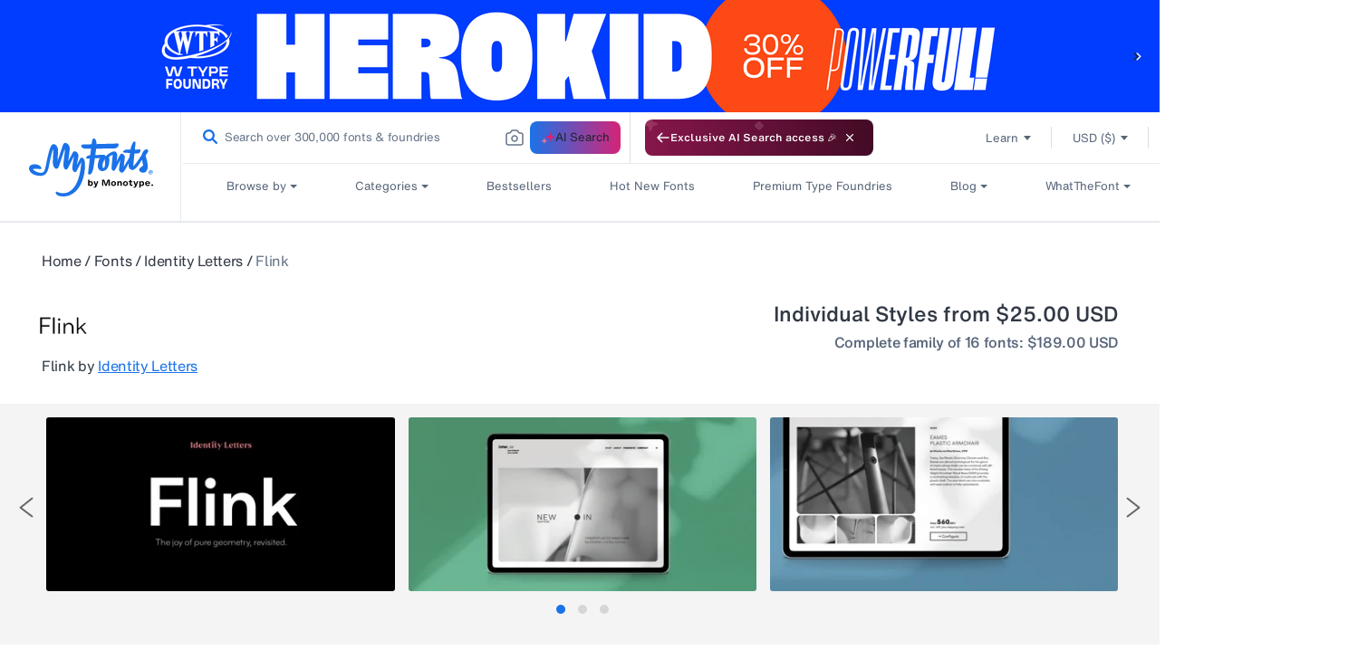

--- FILE ---
content_type: text/javascript
request_url: https://www.myfonts.com/cdn/shop/t/292/assets/jquery.responsiveTabs.min.js?v=114088009656751524511767848515
body_size: 16439
content:
(()=>{"use strict";var t={79306:(t,e,r)=>{var n=r(94901),o=r(16823),i=TypeError;t.exports=function(t){if(n(t))return t;throw new i(o(t)+" is not a function")}},73506:(t,e,r)=>{var n=r(13925),o=String,i=TypeError;t.exports=function(t){if(n(t))return t;throw new i("Can't set "+o(t)+" as a prototype")}},6469:(t,e,r)=>{var n=r(78227),o=r(2360),i=r(24913).f,a=n("unscopables"),s=Array.prototype;void 0===s[a]&&i(s,a,{configurable:!0,value:o(null)}),t.exports=function(t){s[a][t]=!0}},28551:(t,e,r)=>{var n=r(20034),o=String,i=TypeError;t.exports=function(t){if(n(t))return t;throw new i(o(t)+" is not an object")}},19617:(t,e,r)=>{var n=r(25397),o=r(35610),i=r(26198),a=function(t){return function(e,r,a){var s=n(e),c=i(s);if(0===c)return!t&&-1;var u,l=o(a,c);if(t&&r!=r){for(;c>l;)if((u=s[l++])!=u)return!0}else for(;c>l;l++)if((t||l in s)&&s[l]===r)return t||l||0;return!t&&-1}};t.exports={includes:a(!0),indexOf:a(!1)}},59213:(t,e,r)=>{var n=r(76080),o=r(79504),i=r(47055),a=r(48981),s=r(26198),c=r(1469),u=o([].push),l=function(t){var e=1===t,r=2===t,o=3===t,l=4===t,p=6===t,f=7===t,v=5===t||p;return function(d,h,b,y){for(var g,m,x=a(d),S=i(x),T=s(S),w=n(h,b),O=0,_=y||c,C=e?_(d,T):r||f?_(d,0):void 0;T>O;O++)if((v||O in S)&&(m=w(g=S[O],O,x),t))if(e)C[O]=m;else if(m)switch(t){case 3:return!0;case 5:return g;case 6:return O;case 2:u(C,g)}else switch(t){case 4:return!1;case 7:u(C,g)}return p?-1:o||l?l:C}};t.exports={forEach:l(0),map:l(1),filter:l(2),some:l(3),every:l(4),find:l(5),findIndex:l(6),filterReject:l(7)}},70597:(t,e,r)=>{var n=r(79039),o=r(78227),i=r(39519),a=o("species");t.exports=function(t){return i>=51||!n((function(){var e=[];return(e.constructor={})[a]=function(){return{foo:1}},1!==e[t](Boolean).foo}))}},67680:(t,e,r)=>{var n=r(79504);t.exports=n([].slice)},87433:(t,e,r)=>{var n=r(34376),o=r(33517),i=r(20034),a=r(78227)("species"),s=Array;t.exports=function(t){var e;return n(t)&&(e=t.constructor,(o(e)&&(e===s||n(e.prototype))||i(e)&&null===(e=e[a]))&&(e=void 0)),void 0===e?s:e}},1469:(t,e,r)=>{var n=r(87433);t.exports=function(t,e){return new(n(t))(0===e?0:e)}},22195:(t,e,r)=>{var n=r(79504),o=n({}.toString),i=n("".slice);t.exports=function(t){return i(o(t),8,-1)}},36955:(t,e,r)=>{var n=r(92140),o=r(94901),i=r(22195),a=r(78227)("toStringTag"),s=Object,c="Arguments"===i(function(){return arguments}());t.exports=n?i:function(t){var e,r,n;return void 0===t?"Undefined":null===t?"Null":"string"==typeof(r=function(t,e){try{return t[e]}catch(t){}}(e=s(t),a))?r:c?i(e):"Object"===(n=i(e))&&o(e.callee)?"Arguments":n}},77740:(t,e,r)=>{var n=r(39297),o=r(35031),i=r(77347),a=r(24913);t.exports=function(t,e,r){for(var s=o(e),c=a.f,u=i.f,l=0;l<s.length;l++){var p=s[l];n(t,p)||r&&n(r,p)||c(t,p,u(e,p))}}},12211:(t,e,r)=>{var n=r(79039);t.exports=!n((function(){function t(){}return t.prototype.constructor=null,Object.getPrototypeOf(new t)!==t.prototype}))},77240:(t,e,r)=>{var n=r(79504),o=r(67750),i=r(655),a=/"/g,s=n("".replace);t.exports=function(t,e,r,n){var c=i(o(t)),u="<"+e;return""!==r&&(u+=" "+r+'="'+s(i(n),a,"&quot;")+'"'),u+">"+c+"</"+e+">"}},62529:t=>{t.exports=function(t,e){return{value:t,done:e}}},66699:(t,e,r)=>{var n=r(43724),o=r(24913),i=r(6980);t.exports=n?function(t,e,r){return o.f(t,e,i(1,r))}:function(t,e,r){return t[e]=r,t}},6980:t=>{t.exports=function(t,e){return{enumerable:!(1&t),configurable:!(2&t),writable:!(4&t),value:e}}},97040:(t,e,r)=>{var n=r(43724),o=r(24913),i=r(6980);t.exports=function(t,e,r){n?o.f(t,e,i(0,r)):t[e]=r}},62106:(t,e,r)=>{var n=r(50283),o=r(24913);t.exports=function(t,e,r){return r.get&&n(r.get,e,{getter:!0}),r.set&&n(r.set,e,{setter:!0}),o.f(t,e,r)}},36840:(t,e,r)=>{var n=r(94901),o=r(24913),i=r(50283),a=r(39433);t.exports=function(t,e,r,s){s||(s={});var c=s.enumerable,u=void 0!==s.name?s.name:e;if(n(r)&&i(r,u,s),s.global)c?t[e]=r:a(e,r);else{try{s.unsafe?t[e]&&(c=!0):delete t[e]}catch(t){}c?t[e]=r:o.f(t,e,{value:r,enumerable:!1,configurable:!s.nonConfigurable,writable:!s.nonWritable})}return t}},39433:(t,e,r)=>{var n=r(44576),o=Object.defineProperty;t.exports=function(t,e){try{o(n,t,{value:e,configurable:!0,writable:!0})}catch(r){n[t]=e}return e}},43724:(t,e,r)=>{var n=r(79039);t.exports=!n((function(){return 7!==Object.defineProperty({},1,{get:function(){return 7}})[1]}))},4055:(t,e,r)=>{var n=r(44576),o=r(20034),i=n.document,a=o(i)&&o(i.createElement);t.exports=function(t){return a?i.createElement(t):{}}},67400:t=>{t.exports={CSSRuleList:0,CSSStyleDeclaration:0,CSSValueList:0,ClientRectList:0,DOMRectList:0,DOMStringList:0,DOMTokenList:1,DataTransferItemList:0,FileList:0,HTMLAllCollection:0,HTMLCollection:0,HTMLFormElement:0,HTMLSelectElement:0,MediaList:0,MimeTypeArray:0,NamedNodeMap:0,NodeList:1,PaintRequestList:0,Plugin:0,PluginArray:0,SVGLengthList:0,SVGNumberList:0,SVGPathSegList:0,SVGPointList:0,SVGStringList:0,SVGTransformList:0,SourceBufferList:0,StyleSheetList:0,TextTrackCueList:0,TextTrackList:0,TouchList:0}},79296:(t,e,r)=>{var n=r(4055)("span").classList,o=n&&n.constructor&&n.constructor.prototype;t.exports=o===Object.prototype?void 0:o},88727:t=>{t.exports=["constructor","hasOwnProperty","isPrototypeOf","propertyIsEnumerable","toLocaleString","toString","valueOf"]},82839:(t,e,r)=>{var n=r(44576).navigator,o=n&&n.userAgent;t.exports=o?String(o):""},39519:(t,e,r)=>{var n,o,i=r(44576),a=r(82839),s=i.process,c=i.Deno,u=s&&s.versions||c&&c.version,l=u&&u.v8;l&&(o=(n=l.split("."))[0]>0&&n[0]<4?1:+(n[0]+n[1])),!o&&a&&(!(n=a.match(/Edge\/(\d+)/))||n[1]>=74)&&(n=a.match(/Chrome\/(\d+)/))&&(o=+n[1]),t.exports=o},84215:(t,e,r)=>{var n=r(44576),o=r(82839),i=r(22195),a=function(t){return o.slice(0,t.length)===t};t.exports=a("Bun/")?"BUN":a("Cloudflare-Workers")?"CLOUDFLARE":a("Deno/")?"DENO":a("Node.js/")?"NODE":n.Bun&&"string"==typeof Bun.version?"BUN":n.Deno&&"object"==typeof Deno.version?"DENO":"process"===i(n.process)?"NODE":n.window&&n.document?"BROWSER":"REST"},46518:(t,e,r)=>{var n=r(44576),o=r(77347).f,i=r(66699),a=r(36840),s=r(39433),c=r(77740),u=r(92796);t.exports=function(t,e){var r,l,p,f,v,d=t.target,h=t.global,b=t.stat;if(r=h?n:b?n[d]||s(d,{}):n[d]&&n[d].prototype)for(l in e){if(f=e[l],p=t.dontCallGetSet?(v=o(r,l))&&v.value:r[l],!u(h?l:d+(b?".":"#")+l,t.forced)&&void 0!==p){if(typeof f==typeof p)continue;c(f,p)}(t.sham||p&&p.sham)&&i(f,"sham",!0),a(r,l,f,t)}}},79039:t=>{t.exports=function(t){try{return!!t()}catch(t){return!0}}},89228:(t,e,r)=>{r(27495);var n=r(69565),o=r(36840),i=r(57323),a=r(79039),s=r(78227),c=r(66699),u=s("species"),l=RegExp.prototype;t.exports=function(t,e,r,p){var f=s(t),v=!a((function(){var e={};return e[f]=function(){return 7},7!==""[t](e)})),d=v&&!a((function(){var e=!1,r=/a/;return"split"===t&&((r={}).constructor={},r.constructor[u]=function(){return r},r.flags="",r[f]=/./[f]),r.exec=function(){return e=!0,null},r[f](""),!e}));if(!v||!d||r){var h=/./[f],b=e(f,""[t],(function(t,e,r,o,a){var s=e.exec;return s===i||s===l.exec?v&&!a?{done:!0,value:n(h,e,r,o)}:{done:!0,value:n(t,r,e,o)}:{done:!1}}));o(String.prototype,t,b[0]),o(l,f,b[1])}p&&c(l[f],"sham",!0)}},18745:(t,e,r)=>{var n=r(40616),o=Function.prototype,i=o.apply,a=o.call;t.exports="object"==typeof Reflect&&Reflect.apply||(n?a.bind(i):function(){return a.apply(i,arguments)})},76080:(t,e,r)=>{var n=r(27476),o=r(79306),i=r(40616),a=n(n.bind);t.exports=function(t,e){return o(t),void 0===e?t:i?a(t,e):function(){return t.apply(e,arguments)}}},40616:(t,e,r)=>{var n=r(79039);t.exports=!n((function(){var t=function(){}.bind();return"function"!=typeof t||t.hasOwnProperty("prototype")}))},30566:(t,e,r)=>{var n=r(79504),o=r(79306),i=r(20034),a=r(39297),s=r(67680),c=r(40616),u=Function,l=n([].concat),p=n([].join),f={};t.exports=c?u.bind:function(t){var e=o(this),r=e.prototype,n=s(arguments,1),c=function(){var r=l(n,s(arguments));return this instanceof c?function(t,e,r){if(!a(f,e)){for(var n=[],o=0;o<e;o++)n[o]="a["+o+"]";f[e]=u("C,a","return new C("+p(n,",")+")")}return f[e](t,r)}(e,r.length,r):e.apply(t,r)};return i(r)&&(c.prototype=r),c}},69565:(t,e,r)=>{var n=r(40616),o=Function.prototype.call;t.exports=n?o.bind(o):function(){return o.apply(o,arguments)}},10350:(t,e,r)=>{var n=r(43724),o=r(39297),i=Function.prototype,a=n&&Object.getOwnPropertyDescriptor,s=o(i,"name"),c=s&&"something"===function(){}.name,u=s&&(!n||n&&a(i,"name").configurable);t.exports={EXISTS:s,PROPER:c,CONFIGURABLE:u}},46706:(t,e,r)=>{var n=r(79504),o=r(79306);t.exports=function(t,e,r){try{return n(o(Object.getOwnPropertyDescriptor(t,e)[r]))}catch(t){}}},27476:(t,e,r)=>{var n=r(22195),o=r(79504);t.exports=function(t){if("Function"===n(t))return o(t)}},79504:(t,e,r)=>{var n=r(40616),o=Function.prototype,i=o.call,a=n&&o.bind.bind(i,i);t.exports=n?a:function(t){return function(){return i.apply(t,arguments)}}},97751:(t,e,r)=>{var n=r(44576),o=r(94901);t.exports=function(t,e){return arguments.length<2?(r=n[t],o(r)?r:void 0):n[t]&&n[t][e];var r}},66933:(t,e,r)=>{var n=r(79504),o=r(34376),i=r(94901),a=r(22195),s=r(655),c=n([].push);t.exports=function(t){if(i(t))return t;if(o(t)){for(var e=t.length,r=[],n=0;n<e;n++){var u=t[n];"string"==typeof u?c(r,u):"number"!=typeof u&&"Number"!==a(u)&&"String"!==a(u)||c(r,s(u))}var l=r.length,p=!0;return function(t,e){if(p)return p=!1,e;if(o(this))return e;for(var n=0;n<l;n++)if(r[n]===t)return e}}}},55966:(t,e,r)=>{var n=r(79306),o=r(64117);t.exports=function(t,e){var r=t[e];return o(r)?void 0:n(r)}},44576:function(t,e,r){var n=function(t){return t&&t.Math===Math&&t};t.exports=n("object"==typeof globalThis&&globalThis)||n("object"==typeof window&&window)||n("object"==typeof self&&self)||n("object"==typeof r.g&&r.g)||n("object"==typeof this&&this)||function(){return this}()||Function("return this")()},39297:(t,e,r)=>{var n=r(79504),o=r(48981),i=n({}.hasOwnProperty);t.exports=Object.hasOwn||function(t,e){return i(o(t),e)}},30421:t=>{t.exports={}},20397:(t,e,r)=>{var n=r(97751);t.exports=n("document","documentElement")},35917:(t,e,r)=>{var n=r(43724),o=r(79039),i=r(4055);t.exports=!n&&!o((function(){return 7!==Object.defineProperty(i("div"),"a",{get:function(){return 7}}).a}))},47055:(t,e,r)=>{var n=r(79504),o=r(79039),i=r(22195),a=Object,s=n("".split);t.exports=o((function(){return!a("z").propertyIsEnumerable(0)}))?function(t){return"String"===i(t)?s(t,""):a(t)}:a},33706:(t,e,r)=>{var n=r(79504),o=r(94901),i=r(77629),a=n(Function.toString);o(i.inspectSource)||(i.inspectSource=function(t){return a(t)}),t.exports=i.inspectSource},91181:(t,e,r)=>{var n,o,i,a=r(58622),s=r(44576),c=r(20034),u=r(66699),l=r(39297),p=r(77629),f=r(66119),v=r(30421),d="Object already initialized",h=s.TypeError,b=s.WeakMap;if(a||p.state){var y=p.state||(p.state=new b);y.get=y.get,y.has=y.has,y.set=y.set,n=function(t,e){if(y.has(t))throw new h(d);return e.facade=t,y.set(t,e),e},o=function(t){return y.get(t)||{}},i=function(t){return y.has(t)}}else{var g=f("state");v[g]=!0,n=function(t,e){if(l(t,g))throw new h(d);return e.facade=t,u(t,g,e),e},o=function(t){return l(t,g)?t[g]:{}},i=function(t){return l(t,g)}}t.exports={set:n,get:o,has:i,enforce:function(t){return i(t)?o(t):n(t,{})},getterFor:function(t){return function(e){var r;if(!c(e)||(r=o(e)).type!==t)throw new h("Incompatible receiver, "+t+" required");return r}}}},34376:(t,e,r)=>{var n=r(22195);t.exports=Array.isArray||function(t){return"Array"===n(t)}},94901:t=>{var e="object"==typeof document&&document.all;t.exports=void 0===e&&void 0!==e?function(t){return"function"==typeof t||t===e}:function(t){return"function"==typeof t}},33517:(t,e,r)=>{var n=r(79504),o=r(79039),i=r(94901),a=r(36955),s=r(97751),c=r(33706),u=function(){},l=s("Reflect","construct"),p=/^\s*(?:class|function)\b/,f=n(p.exec),v=!p.test(u),d=function(t){if(!i(t))return!1;try{return l(u,[],t),!0}catch(t){return!1}},h=function(t){if(!i(t))return!1;switch(a(t)){case"AsyncFunction":case"GeneratorFunction":case"AsyncGeneratorFunction":return!1}try{return v||!!f(p,c(t))}catch(t){return!0}};h.sham=!0,t.exports=!l||o((function(){var t;return d(d.call)||!d(Object)||!d((function(){t=!0}))||t}))?h:d},92796:(t,e,r)=>{var n=r(79039),o=r(94901),i=/#|\.prototype\./,a=function(t,e){var r=c[s(t)];return r===l||r!==u&&(o(e)?n(e):!!e)},s=a.normalize=function(t){return String(t).replace(i,".").toLowerCase()},c=a.data={},u=a.NATIVE="N",l=a.POLYFILL="P";t.exports=a},64117:t=>{t.exports=function(t){return null==t}},20034:(t,e,r)=>{var n=r(94901);t.exports=function(t){return"object"==typeof t?null!==t:n(t)}},13925:(t,e,r)=>{var n=r(20034);t.exports=function(t){return n(t)||null===t}},96395:t=>{t.exports=!1},10757:(t,e,r)=>{var n=r(97751),o=r(94901),i=r(1625),a=r(7040),s=Object;t.exports=a?function(t){return"symbol"==typeof t}:function(t){var e=n("Symbol");return o(e)&&i(e.prototype,s(t))}},33994:(t,e,r)=>{var n=r(57657).IteratorPrototype,o=r(2360),i=r(6980),a=r(10687),s=r(26269),c=function(){return this};t.exports=function(t,e,r,u){var l=e+" Iterator";return t.prototype=o(n,{next:i(+!u,r)}),a(t,l,!1,!0),s[l]=c,t}},51088:(t,e,r)=>{var n=r(46518),o=r(69565),i=r(96395),a=r(10350),s=r(94901),c=r(33994),u=r(42787),l=r(52967),p=r(10687),f=r(66699),v=r(36840),d=r(78227),h=r(26269),b=r(57657),y=a.PROPER,g=a.CONFIGURABLE,m=b.IteratorPrototype,x=b.BUGGY_SAFARI_ITERATORS,S=d("iterator"),T="keys",w="values",O="entries",_=function(){return this};t.exports=function(t,e,r,a,d,b,C){c(r,e,a);var j,E,A,I=function(t){if(t===d&&F)return F;if(!x&&t&&t in P)return P[t];switch(t){case T:case w:case O:return function(){return new r(this,t)}}return function(){return new r(this)}},R=e+" Iterator",D=!1,P=t.prototype,L=P[S]||P["@@iterator"]||d&&P[d],F=!x&&L||I(d),k="Array"===e&&P.entries||L;if(k&&(j=u(k.call(new t)))!==Object.prototype&&j.next&&(i||u(j)===m||(l?l(j,m):s(j[S])||v(j,S,_)),p(j,R,!0,!0),i&&(h[R]=_)),y&&d===w&&L&&L.name!==w&&(!i&&g?f(P,"name",w):(D=!0,F=function(){return o(L,this)})),d)if(E={values:I(w),keys:b?F:I(T),entries:I(O)},C)for(A in E)(x||D||!(A in P))&&v(P,A,E[A]);else n({target:e,proto:!0,forced:x||D},E);return i&&!C||P[S]===F||v(P,S,F,{name:d}),h[e]=F,E}},57657:(t,e,r)=>{var n,o,i,a=r(79039),s=r(94901),c=r(20034),u=r(2360),l=r(42787),p=r(36840),f=r(78227),v=r(96395),d=f("iterator"),h=!1;[].keys&&("next"in(i=[].keys())?(o=l(l(i)))!==Object.prototype&&(n=o):h=!0),!c(n)||a((function(){var t={};return n[d].call(t)!==t}))?n={}:v&&(n=u(n)),s(n[d])||p(n,d,(function(){return this})),t.exports={IteratorPrototype:n,BUGGY_SAFARI_ITERATORS:h}},26269:t=>{t.exports={}},26198:(t,e,r)=>{var n=r(18014);t.exports=function(t){return n(t.length)}},50283:(t,e,r)=>{var n=r(79504),o=r(79039),i=r(94901),a=r(39297),s=r(43724),c=r(10350).CONFIGURABLE,u=r(33706),l=r(91181),p=l.enforce,f=l.get,v=String,d=Object.defineProperty,h=n("".slice),b=n("".replace),y=n([].join),g=s&&!o((function(){return 8!==d((function(){}),"length",{value:8}).length})),m=String(String).split("String"),x=t.exports=function(t,e,r){"Symbol("===h(v(e),0,7)&&(e="["+b(v(e),/^Symbol\(([^)]*)\).*$/,"$1")+"]"),r&&r.getter&&(e="get "+e),r&&r.setter&&(e="set "+e),(!a(t,"name")||c&&t.name!==e)&&(s?d(t,"name",{value:e,configurable:!0}):t.name=e),g&&r&&a(r,"arity")&&t.length!==r.arity&&d(t,"length",{value:r.arity});try{r&&a(r,"constructor")&&r.constructor?s&&d(t,"prototype",{writable:!1}):t.prototype&&(t.prototype=void 0)}catch(t){}var n=p(t);return a(n,"source")||(n.source=y(m,"string"==typeof e?e:"")),t};Function.prototype.toString=x((function(){return i(this)&&f(this).source||u(this)}),"toString")},80741:t=>{var e=Math.ceil,r=Math.floor;t.exports=Math.trunc||function(t){var n=+t;return(n>0?r:e)(n)}},2360:(t,e,r)=>{var n,o=r(28551),i=r(96801),a=r(88727),s=r(30421),c=r(20397),u=r(4055),l=r(66119),p="prototype",f="script",v=l("IE_PROTO"),d=function(){},h=function(t){return"<"+f+">"+t+"</"+f+">"},b=function(t){t.write(h("")),t.close();var e=t.parentWindow.Object;return t=null,e},y=function(){try{n=new ActiveXObject("htmlfile")}catch(t){}var t,e,r;y="undefined"!=typeof document?document.domain&&n?b(n):(e=u("iframe"),r="java"+f+":",e.style.display="none",c.appendChild(e),e.src=String(r),(t=e.contentWindow.document).open(),t.write(h("document.F=Object")),t.close(),t.F):b(n);for(var o=a.length;o--;)delete y[p][a[o]];return y()};s[v]=!0,t.exports=Object.create||function(t,e){var r;return null!==t?(d[p]=o(t),r=new d,d[p]=null,r[v]=t):r=y(),void 0===e?r:i.f(r,e)}},96801:(t,e,r)=>{var n=r(43724),o=r(48686),i=r(24913),a=r(28551),s=r(25397),c=r(71072);e.f=n&&!o?Object.defineProperties:function(t,e){a(t);for(var r,n=s(e),o=c(e),u=o.length,l=0;u>l;)i.f(t,r=o[l++],n[r]);return t}},24913:(t,e,r)=>{var n=r(43724),o=r(35917),i=r(48686),a=r(28551),s=r(56969),c=TypeError,u=Object.defineProperty,l=Object.getOwnPropertyDescriptor,p="enumerable",f="configurable",v="writable";e.f=n?i?function(t,e,r){if(a(t),e=s(e),a(r),"function"==typeof t&&"prototype"===e&&"value"in r&&v in r&&!r[v]){var n=l(t,e);n&&n[v]&&(t[e]=r.value,r={configurable:f in r?r[f]:n[f],enumerable:p in r?r[p]:n[p],writable:!1})}return u(t,e,r)}:u:function(t,e,r){if(a(t),e=s(e),a(r),o)try{return u(t,e,r)}catch(t){}if("get"in r||"set"in r)throw new c("Accessors not supported");return"value"in r&&(t[e]=r.value),t}},77347:(t,e,r)=>{var n=r(43724),o=r(69565),i=r(48773),a=r(6980),s=r(25397),c=r(56969),u=r(39297),l=r(35917),p=Object.getOwnPropertyDescriptor;e.f=n?p:function(t,e){if(t=s(t),e=c(e),l)try{return p(t,e)}catch(t){}if(u(t,e))return a(!o(i.f,t,e),t[e])}},10298:(t,e,r)=>{var n=r(22195),o=r(25397),i=r(38480).f,a=r(67680),s="object"==typeof window&&window&&Object.getOwnPropertyNames?Object.getOwnPropertyNames(window):[];t.exports.f=function(t){return s&&"Window"===n(t)?function(t){try{return i(t)}catch(t){return a(s)}}(t):i(o(t))}},38480:(t,e,r)=>{var n=r(61828),o=r(88727).concat("length","prototype");e.f=Object.getOwnPropertyNames||function(t){return n(t,o)}},33717:(t,e)=>{e.f=Object.getOwnPropertySymbols},42787:(t,e,r)=>{var n=r(39297),o=r(94901),i=r(48981),a=r(66119),s=r(12211),c=a("IE_PROTO"),u=Object,l=u.prototype;t.exports=s?u.getPrototypeOf:function(t){var e=i(t);if(n(e,c))return e[c];var r=e.constructor;return o(r)&&e instanceof r?r.prototype:e instanceof u?l:null}},1625:(t,e,r)=>{var n=r(79504);t.exports=n({}.isPrototypeOf)},61828:(t,e,r)=>{var n=r(79504),o=r(39297),i=r(25397),a=r(19617).indexOf,s=r(30421),c=n([].push);t.exports=function(t,e){var r,n=i(t),u=0,l=[];for(r in n)!o(s,r)&&o(n,r)&&c(l,r);for(;e.length>u;)o(n,r=e[u++])&&(~a(l,r)||c(l,r));return l}},71072:(t,e,r)=>{var n=r(61828),o=r(88727);t.exports=Object.keys||function(t){return n(t,o)}},48773:(t,e)=>{var r={}.propertyIsEnumerable,n=Object.getOwnPropertyDescriptor,o=n&&!r.call({1:2},1);e.f=o?function(t){var e=n(this,t);return!!e&&e.enumerable}:r},52967:(t,e,r)=>{var n=r(46706),o=r(20034),i=r(67750),a=r(73506);t.exports=Object.setPrototypeOf||("__proto__"in{}?function(){var t,e=!1,r={};try{(t=n(Object.prototype,"__proto__","set"))(r,[]),e=r instanceof Array}catch(t){}return function(r,n){return i(r),a(n),o(r)?(e?t(r,n):r.__proto__=n,r):r}}():void 0)},53179:(t,e,r)=>{var n=r(92140),o=r(36955);t.exports=n?{}.toString:function(){return"[object "+o(this)+"]"}},84270:(t,e,r)=>{var n=r(69565),o=r(94901),i=r(20034),a=TypeError;t.exports=function(t,e){var r,s;if("string"===e&&o(r=t.toString)&&!i(s=n(r,t)))return s;if(o(r=t.valueOf)&&!i(s=n(r,t)))return s;if("string"!==e&&o(r=t.toString)&&!i(s=n(r,t)))return s;throw new a("Can't convert object to primitive value")}},35031:(t,e,r)=>{var n=r(97751),o=r(79504),i=r(38480),a=r(33717),s=r(28551),c=o([].concat);t.exports=n("Reflect","ownKeys")||function(t){var e=i.f(s(t)),r=a.f;return r?c(e,r(t)):e}},19167:(t,e,r)=>{var n=r(44576);t.exports=n},56682:(t,e,r)=>{var n=r(69565),o=r(28551),i=r(94901),a=r(22195),s=r(57323),c=TypeError;t.exports=function(t,e){var r=t.exec;if(i(r)){var u=n(r,t,e);return null!==u&&o(u),u}if("RegExp"===a(t))return n(s,t,e);throw new c("RegExp#exec called on incompatible receiver")}},57323:(t,e,r)=>{var n,o,i=r(69565),a=r(79504),s=r(655),c=r(67979),u=r(58429),l=r(25745),p=r(2360),f=r(91181).get,v=r(83635),d=r(18814),h=l("native-string-replace",String.prototype.replace),b=RegExp.prototype.exec,y=b,g=a("".charAt),m=a("".indexOf),x=a("".replace),S=a("".slice),T=(o=/b*/g,i(b,n=/a/,"a"),i(b,o,"a"),0!==n.lastIndex||0!==o.lastIndex),w=u.BROKEN_CARET,O=void 0!==/()??/.exec("")[1];(T||O||w||v||d)&&(y=function(t){var e,r,n,o,a,u,l,v=this,d=f(v),_=s(t),C=d.raw;if(C)return C.lastIndex=v.lastIndex,e=i(y,C,_),v.lastIndex=C.lastIndex,e;var j=d.groups,E=w&&v.sticky,A=i(c,v),I=v.source,R=0,D=_;if(E&&(A=x(A,"y",""),-1===m(A,"g")&&(A+="g"),D=S(_,v.lastIndex),v.lastIndex>0&&(!v.multiline||v.multiline&&"\n"!==g(_,v.lastIndex-1))&&(I="(?: "+I+")",D=" "+D,R++),r=new RegExp("^(?:"+I+")",A)),O&&(r=new RegExp("^"+I+"$(?!\\s)",A)),T&&(n=v.lastIndex),o=i(b,E?r:v,D),E?o?(o.input=S(o.input,R),o[0]=S(o[0],R),o.index=v.lastIndex,v.lastIndex+=o[0].length):v.lastIndex=0:T&&o&&(v.lastIndex=v.global?o.index+o[0].length:n),O&&o&&o.length>1&&i(h,o[0],r,(function(){for(a=1;a<arguments.length-2;a++)void 0===arguments[a]&&(o[a]=void 0)})),o&&j)for(o.groups=u=p(null),a=0;a<j.length;a++)u[(l=j[a])[0]]=o[l[1]];return o}),t.exports=y},67979:(t,e,r)=>{var n=r(28551);t.exports=function(){var t=n(this),e="";return t.hasIndices&&(e+="d"),t.global&&(e+="g"),t.ignoreCase&&(e+="i"),t.multiline&&(e+="m"),t.dotAll&&(e+="s"),t.unicode&&(e+="u"),t.unicodeSets&&(e+="v"),t.sticky&&(e+="y"),e}},58429:(t,e,r)=>{var n=r(79039),o=r(44576).RegExp,i=n((function(){var t=o("a","y");return t.lastIndex=2,null!==t.exec("abcd")})),a=i||n((function(){return!o("a","y").sticky})),s=i||n((function(){var t=o("^r","gy");return t.lastIndex=2,null!==t.exec("str")}));t.exports={BROKEN_CARET:s,MISSED_STICKY:a,UNSUPPORTED_Y:i}},83635:(t,e,r)=>{var n=r(79039),o=r(44576).RegExp;t.exports=n((function(){var t=o(".","s");return!(t.dotAll&&t.test("\n")&&"s"===t.flags)}))},18814:(t,e,r)=>{var n=r(79039),o=r(44576).RegExp;t.exports=n((function(){var t=o("(?<a>b)","g");return"b"!==t.exec("b").groups.a||"bc"!=="b".replace(t,"$<a>c")}))},67750:(t,e,r)=>{var n=r(64117),o=TypeError;t.exports=function(t){if(n(t))throw new o("Can't call method on "+t);return t}},3470:t=>{t.exports=Object.is||function(t,e){return t===e?0!==t||1/t==1/e:t!=t&&e!=e}},79472:(t,e,r)=>{var n,o=r(44576),i=r(18745),a=r(94901),s=r(84215),c=r(82839),u=r(67680),l=r(22812),p=o.Function,f=/MSIE .\./.test(c)||"BUN"===s&&((n=o.Bun.version.split(".")).length<3||"0"===n[0]&&(n[1]<3||"3"===n[1]&&"0"===n[2]));t.exports=function(t,e){var r=e?2:1;return f?function(n,o){var s=l(arguments.length,1)>r,c=a(n)?n:p(n),f=s?u(arguments,r):[],v=s?function(){i(c,this,f)}:c;return e?t(v,o):t(v)}:t}},10687:(t,e,r)=>{var n=r(24913).f,o=r(39297),i=r(78227)("toStringTag");t.exports=function(t,e,r){t&&!r&&(t=t.prototype),t&&!o(t,i)&&n(t,i,{configurable:!0,value:e})}},66119:(t,e,r)=>{var n=r(25745),o=r(33392),i=n("keys");t.exports=function(t){return i[t]||(i[t]=o(t))}},77629:(t,e,r)=>{var n=r(96395),o=r(44576),i=r(39433),a="__core-js_shared__",s=t.exports=o[a]||i(a,{});(s.versions||(s.versions=[])).push({version:"3.40.0",mode:n?"pure":"global",copyright:"© 2014-2025 Denis Pushkarev (zloirock.ru)",license:"https://github.com/zloirock/core-js/blob/v3.40.0/LICENSE",source:"https://github.com/zloirock/core-js"})},25745:(t,e,r)=>{var n=r(77629);t.exports=function(t,e){return n[t]||(n[t]=e||{})}},23061:(t,e,r)=>{var n=r(79039);t.exports=function(t){return n((function(){var e=""[t]('"');return e!==e.toLowerCase()||e.split('"').length>3}))}},68183:(t,e,r)=>{var n=r(79504),o=r(91291),i=r(655),a=r(67750),s=n("".charAt),c=n("".charCodeAt),u=n("".slice),l=function(t){return function(e,r){var n,l,p=i(a(e)),f=o(r),v=p.length;return f<0||f>=v?t?"":void 0:(n=c(p,f))<55296||n>56319||f+1===v||(l=c(p,f+1))<56320||l>57343?t?s(p,f):n:t?u(p,f,f+2):l-56320+(n-55296<<10)+65536}};t.exports={codeAt:l(!1),charAt:l(!0)}},4495:(t,e,r)=>{var n=r(39519),o=r(79039),i=r(44576).String;t.exports=!!Object.getOwnPropertySymbols&&!o((function(){var t=Symbol("symbol detection");return!i(t)||!(Object(t)instanceof Symbol)||!Symbol.sham&&n&&n<41}))},58242:(t,e,r)=>{var n=r(69565),o=r(97751),i=r(78227),a=r(36840);t.exports=function(){var t=o("Symbol"),e=t&&t.prototype,r=e&&e.valueOf,s=i("toPrimitive");e&&!e[s]&&a(e,s,(function(t){return n(r,this)}),{arity:1})}},91296:(t,e,r)=>{var n=r(4495);t.exports=n&&!!Symbol.for&&!!Symbol.keyFor},35610:(t,e,r)=>{var n=r(91291),o=Math.max,i=Math.min;t.exports=function(t,e){var r=n(t);return r<0?o(r+e,0):i(r,e)}},25397:(t,e,r)=>{var n=r(47055),o=r(67750);t.exports=function(t){return n(o(t))}},91291:(t,e,r)=>{var n=r(80741);t.exports=function(t){var e=+t;return e!=e||0===e?0:n(e)}},18014:(t,e,r)=>{var n=r(91291),o=Math.min;t.exports=function(t){var e=n(t);return e>0?o(e,9007199254740991):0}},48981:(t,e,r)=>{var n=r(67750),o=Object;t.exports=function(t){return o(n(t))}},72777:(t,e,r)=>{var n=r(69565),o=r(20034),i=r(10757),a=r(55966),s=r(84270),c=r(78227),u=TypeError,l=c("toPrimitive");t.exports=function(t,e){if(!o(t)||i(t))return t;var r,c=a(t,l);if(c){if(void 0===e&&(e="default"),r=n(c,t,e),!o(r)||i(r))return r;throw new u("Can't convert object to primitive value")}return void 0===e&&(e="number"),s(t,e)}},56969:(t,e,r)=>{var n=r(72777),o=r(10757);t.exports=function(t){var e=n(t,"string");return o(e)?e:e+""}},92140:(t,e,r)=>{var n={};n[r(78227)("toStringTag")]="z",t.exports="[object z]"===String(n)},655:(t,e,r)=>{var n=r(36955),o=String;t.exports=function(t){if("Symbol"===n(t))throw new TypeError("Cannot convert a Symbol value to a string");return o(t)}},16823:t=>{var e=String;t.exports=function(t){try{return e(t)}catch(t){return"Object"}}},33392:(t,e,r)=>{var n=r(79504),o=0,i=Math.random(),a=n(1..toString);t.exports=function(t){return"Symbol("+(void 0===t?"":t)+")_"+a(++o+i,36)}},7040:(t,e,r)=>{var n=r(4495);t.exports=n&&!Symbol.sham&&"symbol"==typeof Symbol.iterator},48686:(t,e,r)=>{var n=r(43724),o=r(79039);t.exports=n&&o((function(){return 42!==Object.defineProperty((function(){}),"prototype",{value:42,writable:!1}).prototype}))},22812:t=>{var e=TypeError;t.exports=function(t,r){if(t<r)throw new e("Not enough arguments");return t}},58622:(t,e,r)=>{var n=r(44576),o=r(94901),i=n.WeakMap;t.exports=o(i)&&/native code/.test(String(i))},70511:(t,e,r)=>{var n=r(19167),o=r(39297),i=r(1951),a=r(24913).f;t.exports=function(t){var e=n.Symbol||(n.Symbol={});o(e,t)||a(e,t,{value:i.f(t)})}},1951:(t,e,r)=>{var n=r(78227);e.f=n},78227:(t,e,r)=>{var n=r(44576),o=r(25745),i=r(39297),a=r(33392),s=r(4495),c=r(7040),u=n.Symbol,l=o("wks"),p=c?u.for||u:u&&u.withoutSetter||a;t.exports=function(t){return i(l,t)||(l[t]=s&&i(u,t)?u[t]:p("Symbol."+t)),l[t]}},50113:(t,e,r)=>{var n=r(46518),o=r(59213).find,i=r(6469),a="find",s=!0;a in[]&&Array(1)[a]((function(){s=!1})),n({target:"Array",proto:!0,forced:s},{find:function(t){return o(this,t,arguments.length>1?arguments[1]:void 0)}}),i(a)},23792:(t,e,r)=>{var n=r(25397),o=r(6469),i=r(26269),a=r(91181),s=r(24913).f,c=r(51088),u=r(62529),l=r(96395),p=r(43724),f="Array Iterator",v=a.set,d=a.getterFor(f);t.exports=c(Array,"Array",(function(t,e){v(this,{type:f,target:n(t),index:0,kind:e})}),(function(){var t=d(this),e=t.target,r=t.index++;if(!e||r>=e.length)return t.target=null,u(void 0,!0);switch(t.kind){case"keys":return u(r,!1);case"values":return u(e[r],!1)}return u([r,e[r]],!1)}),"values");var h=i.Arguments=i.Array;if(o("keys"),o("values"),o("entries"),!l&&p&&"values"!==h.name)try{s(h,"name",{value:"values"})}catch(t){}},62062:(t,e,r)=>{var n=r(46518),o=r(59213).map;n({target:"Array",proto:!0,forced:!r(70597)("map")},{map:function(t){return o(this,t,arguments.length>1?arguments[1]:void 0)}})},34782:(t,e,r)=>{var n=r(46518),o=r(34376),i=r(33517),a=r(20034),s=r(35610),c=r(26198),u=r(25397),l=r(97040),p=r(78227),f=r(70597),v=r(67680),d=f("slice"),h=p("species"),b=Array,y=Math.max;n({target:"Array",proto:!0,forced:!d},{slice:function(t,e){var r,n,p,f=u(this),d=c(f),g=s(t,d),m=s(void 0===e?d:e,d);if(o(f)&&(r=f.constructor,(i(r)&&(r===b||o(r.prototype))||a(r)&&null===(r=r[h]))&&(r=void 0),r===b||void 0===r))return v(f,g,m);for(n=new(void 0===r?b:r)(y(m-g,0)),p=0;g<m;g++,p++)g in f&&l(n,p,f[g]);return n.length=p,n}})},94170:(t,e,r)=>{var n=r(46518),o=r(30566);n({target:"Function",proto:!0,forced:Function.bind!==o},{bind:o})},33110:(t,e,r)=>{var n=r(46518),o=r(97751),i=r(18745),a=r(69565),s=r(79504),c=r(79039),u=r(94901),l=r(10757),p=r(67680),f=r(66933),v=r(4495),d=String,h=o("JSON","stringify"),b=s(/./.exec),y=s("".charAt),g=s("".charCodeAt),m=s("".replace),x=s(1..toString),S=/[\uD800-\uDFFF]/g,T=/^[\uD800-\uDBFF]$/,w=/^[\uDC00-\uDFFF]$/,O=!v||c((function(){var t=o("Symbol")("stringify detection");return"[null]"!==h([t])||"{}"!==h({a:t})||"{}"!==h(Object(t))})),_=c((function(){return'"\\udf06\\ud834"'!==h("\udf06\ud834")||'"\\udead"'!==h("\udead")})),C=function(t,e){var r=p(arguments),n=f(e);if(u(n)||void 0!==t&&!l(t))return r[1]=function(t,e){if(u(n)&&(e=a(n,this,d(t),e)),!l(e))return e},i(h,null,r)},j=function(t,e,r){var n=y(r,e-1),o=y(r,e+1);return b(T,t)&&!b(w,o)||b(w,t)&&!b(T,n)?"\\u"+x(g(t,0),16):t};h&&n({target:"JSON",stat:!0,arity:3,forced:O||_},{stringify:function(t,e,r){var n=p(arguments),o=i(O?C:h,null,n);return _&&"string"==typeof o?m(o,S,j):o}})},49773:(t,e,r)=>{var n=r(46518),o=r(4495),i=r(79039),a=r(33717),s=r(48981);n({target:"Object",stat:!0,forced:!o||i((function(){a.f(1)}))},{getOwnPropertySymbols:function(t){var e=a.f;return e?e(s(t)):[]}})},26099:(t,e,r)=>{var n=r(92140),o=r(36840),i=r(53179);n||o(Object.prototype,"toString",i,{unsafe:!0})},27495:(t,e,r)=>{var n=r(46518),o=r(57323);n({target:"RegExp",proto:!0,forced:/./.exec!==o},{exec:o})},89907:(t,e,r)=>{var n=r(46518),o=r(77240);n({target:"String",proto:!0,forced:r(23061)("anchor")},{anchor:function(t){return o(this,"a","name",t)}})},47764:(t,e,r)=>{var n=r(68183).charAt,o=r(655),i=r(91181),a=r(51088),s=r(62529),c="String Iterator",u=i.set,l=i.getterFor(c);a(String,"String",(function(t){u(this,{type:c,string:o(t),index:0})}),(function(){var t,e=l(this),r=e.string,o=e.index;return o>=r.length?s(void 0,!0):(t=n(r,o),e.index+=t.length,s(t,!1))}))},5746:(t,e,r)=>{var n=r(69565),o=r(89228),i=r(28551),a=r(64117),s=r(67750),c=r(3470),u=r(655),l=r(55966),p=r(56682);o("search",(function(t,e,r){return[function(e){var r=s(this),o=a(e)?void 0:l(e,t);return o?n(o,e,r):new RegExp(e)[t](u(r))},function(t){var n=i(this),o=u(t),a=r(e,n,o);if(a.done)return a.value;var s=n.lastIndex;c(s,0)||(n.lastIndex=0);var l=p(n,o);return c(n.lastIndex,s)||(n.lastIndex=s),null===l?-1:l.index}]}))},6761:(t,e,r)=>{var n=r(46518),o=r(44576),i=r(69565),a=r(79504),s=r(96395),c=r(43724),u=r(4495),l=r(79039),p=r(39297),f=r(1625),v=r(28551),d=r(25397),h=r(56969),b=r(655),y=r(6980),g=r(2360),m=r(71072),x=r(38480),S=r(10298),T=r(33717),w=r(77347),O=r(24913),_=r(96801),C=r(48773),j=r(36840),E=r(62106),A=r(25745),I=r(66119),R=r(30421),D=r(33392),P=r(78227),L=r(1951),F=r(70511),k=r(58242),N=r(10687),M=r(91181),$=r(59213).forEach,B=I("hidden"),H="Symbol",G="prototype",U=M.set,q=M.getterFor(H),V=Object[G],z=o.Symbol,Q=z&&z[G],W=o.RangeError,Y=o.TypeError,K=o.QObject,J=w.f,X=O.f,Z=S.f,tt=C.f,et=a([].push),rt=A("symbols"),nt=A("op-symbols"),ot=A("wks"),it=!K||!K[G]||!K[G].findChild,at=function(t,e,r){var n=J(V,e);n&&delete V[e],X(t,e,r),n&&t!==V&&X(V,e,n)},st=c&&l((function(){return 7!==g(X({},"a",{get:function(){return X(this,"a",{value:7}).a}})).a}))?at:X,ct=function(t,e){var r=rt[t]=g(Q);return U(r,{type:H,tag:t,description:e}),c||(r.description=e),r},ut=function(t,e,r){t===V&&ut(nt,e,r),v(t);var n=h(e);return v(r),p(rt,n)?(r.enumerable?(p(t,B)&&t[B][n]&&(t[B][n]=!1),r=g(r,{enumerable:y(0,!1)})):(p(t,B)||X(t,B,y(1,g(null))),t[B][n]=!0),st(t,n,r)):X(t,n,r)},lt=function(t,e){v(t);var r=d(e),n=m(r).concat(dt(r));return $(n,(function(e){c&&!i(pt,r,e)||ut(t,e,r[e])})),t},pt=function(t){var e=h(t),r=i(tt,this,e);return!(this===V&&p(rt,e)&&!p(nt,e))&&(!(r||!p(this,e)||!p(rt,e)||p(this,B)&&this[B][e])||r)},ft=function(t,e){var r=d(t),n=h(e);if(r!==V||!p(rt,n)||p(nt,n)){var o=J(r,n);return!o||!p(rt,n)||p(r,B)&&r[B][n]||(o.enumerable=!0),o}},vt=function(t){var e=Z(d(t)),r=[];return $(e,(function(t){p(rt,t)||p(R,t)||et(r,t)})),r},dt=function(t){var e=t===V,r=Z(e?nt:d(t)),n=[];return $(r,(function(t){!p(rt,t)||e&&!p(V,t)||et(n,rt[t])})),n};u||(j(Q=(z=function(){if(f(Q,this))throw new Y("Symbol is not a constructor");var t=arguments.length&&void 0!==arguments[0]?b(arguments[0]):void 0,e=D(t),r=function(t){var n=void 0===this?o:this;n===V&&i(r,nt,t),p(n,B)&&p(n[B],e)&&(n[B][e]=!1);var a=y(1,t);try{st(n,e,a)}catch(t){if(!(t instanceof W))throw t;at(n,e,a)}};return c&&it&&st(V,e,{configurable:!0,set:r}),ct(e,t)})[G],"toString",(function(){return q(this).tag})),j(z,"withoutSetter",(function(t){return ct(D(t),t)})),C.f=pt,O.f=ut,_.f=lt,w.f=ft,x.f=S.f=vt,T.f=dt,L.f=function(t){return ct(P(t),t)},c&&(E(Q,"description",{configurable:!0,get:function(){return q(this).description}}),s||j(V,"propertyIsEnumerable",pt,{unsafe:!0}))),n({global:!0,constructor:!0,wrap:!0,forced:!u,sham:!u},{Symbol:z}),$(m(ot),(function(t){F(t)})),n({target:H,stat:!0,forced:!u},{useSetter:function(){it=!0},useSimple:function(){it=!1}}),n({target:"Object",stat:!0,forced:!u,sham:!c},{create:function(t,e){return void 0===e?g(t):lt(g(t),e)},defineProperty:ut,defineProperties:lt,getOwnPropertyDescriptor:ft}),n({target:"Object",stat:!0,forced:!u},{getOwnPropertyNames:vt}),k(),N(z,H),R[B]=!0},89463:(t,e,r)=>{var n=r(46518),o=r(43724),i=r(44576),a=r(79504),s=r(39297),c=r(94901),u=r(1625),l=r(655),p=r(62106),f=r(77740),v=i.Symbol,d=v&&v.prototype;if(o&&c(v)&&(!("description"in d)||void 0!==v().description)){var h={},b=function(){var t=arguments.length<1||void 0===arguments[0]?void 0:l(arguments[0]),e=u(d,this)?new v(t):void 0===t?v():v(t);return""===t&&(h[e]=!0),e};f(b,v),b.prototype=d,d.constructor=b;var y="Symbol(description detection)"===String(v("description detection")),g=a(d.valueOf),m=a(d.toString),x=/^Symbol\((.*)\)[^)]+$/,S=a("".replace),T=a("".slice);p(d,"description",{configurable:!0,get:function(){var t=g(this);if(s(h,t))return"";var e=m(t),r=y?T(e,7,-1):S(e,x,"$1");return""===r?void 0:r}}),n({global:!0,constructor:!0,forced:!0},{Symbol:b})}},81510:(t,e,r)=>{var n=r(46518),o=r(97751),i=r(39297),a=r(655),s=r(25745),c=r(91296),u=s("string-to-symbol-registry"),l=s("symbol-to-string-registry");n({target:"Symbol",stat:!0,forced:!c},{for:function(t){var e=a(t);if(i(u,e))return u[e];var r=o("Symbol")(e);return u[e]=r,l[r]=e,r}})},2259:(t,e,r)=>{r(70511)("iterator")},52675:(t,e,r)=>{r(6761),r(81510),r(97812),r(33110),r(49773)},97812:(t,e,r)=>{var n=r(46518),o=r(39297),i=r(10757),a=r(16823),s=r(25745),c=r(91296),u=s("symbol-to-string-registry");n({target:"Symbol",stat:!0,forced:!c},{keyFor:function(t){if(!i(t))throw new TypeError(a(t)+" is not a symbol");if(o(u,t))return u[t]}})},62953:(t,e,r)=>{var n=r(44576),o=r(67400),i=r(79296),a=r(23792),s=r(66699),c=r(10687),u=r(78227)("iterator"),l=a.values,p=function(t,e){if(t){if(t[u]!==l)try{s(t,u,l)}catch(e){t[u]=l}if(c(t,e,!0),o[e])for(var r in a)if(t[r]!==a[r])try{s(t,r,a[r])}catch(e){t[r]=a[r]}}};for(var f in o)p(n[f]&&n[f].prototype,f);p(i,"DOMTokenList")},15575:(t,e,r)=>{var n=r(46518),o=r(44576),i=r(79472)(o.setInterval,!0);n({global:!0,bind:!0,forced:o.setInterval!==i},{setInterval:i})},24599:(t,e,r)=>{var n=r(46518),o=r(44576),i=r(79472)(o.setTimeout,!0);n({global:!0,bind:!0,forced:o.setTimeout!==i},{setTimeout:i})},76031:(t,e,r)=>{r(15575),r(24599)}},e={};function r(n){var o=e[n];if(void 0!==o)return o.exports;var i=e[n]={exports:{}};return t[n].call(i.exports,i,i.exports,r),i.exports}r.n=t=>{var e=t&&t.__esModule?()=>t.default:()=>t;return r.d(e,{a:e}),e},r.d=(t,e)=>{for(var n in e)r.o(e,n)&&!r.o(t,n)&&Object.defineProperty(t,n,{enumerable:!0,get:e[n]})},r.g=function(){if("object"==typeof globalThis)return globalThis;try{return this||new Function("return this")()}catch(t){if("object"==typeof window)return window}}(),r.o=(t,e)=>Object.prototype.hasOwnProperty.call(t,e);r(52675),r(89463),r(2259),r(50113),r(23792),r(62062),r(34782),r(94170),r(26099),r(27495),r(47764),r(5746),r(89907),r(62953),r(76031);function n(t){return n="function"==typeof Symbol&&"symbol"==typeof Symbol.iterator?function(t){return typeof t}:function(t){return t&&"function"==typeof Symbol&&t.constructor===Symbol&&t!==Symbol.prototype?"symbol":typeof t},n(t)}
/**
 * responsive-tabs
 * 
 * jQuery plugin that provides responsive tab functionality. The tabs transform to an accordion when it reaches a CSS breakpoint.
 * 
 * @author Jelle Kralt
 * @version v1.6.3
 * @license MIT
 */
//!function(t,s,a){function e(s,a){this.element=s,this.$element=t(s),this.tabs=[],this.state="",this.rotateInterval=0,this.$queue=t({}),this.options=t.extend({},o,a),this.init()}var o={active:null,event:"click",disabled:[],collapsible:"accordion",startCollapsed:!1,rotate:!1,setHash:!1,animation:"default",animationQueue:!1,duration:500,fluidHeight:!0,scrollToAccordion:!1,scrollToAccordionOnLoad:!0,scrollToAccordionOffset:0,accordionTabElement:"<div></div>",navigationContainer:"",click:function(){},activate:function(){},deactivate:function(){},load:function(){},activateState:function(){},classes:{stateDefault:"r-tabs-state-default",stateActive:"r-tabs-state-active",stateDisabled:"r-tabs-state-disabled",stateExcluded:"r-tabs-state-excluded",container:"r-tabs",ul:"r-tabs-nav",tab:"r-tabs-tab",anchor:"r-tabs-anchor",panel:"r-tabs-panel",accordionTitle:"r-tabs-accordion-title"}};e.prototype.init=function(){var a=this;this.tabs=this._loadElements(),this._loadClasses(),this._loadEvents(),t(s).on("resize",function(t){a._setState(t),a.options.fluidHeight!==!0&&a._equaliseHeights()}),t(s).on("hashchange",function(t){var e=a._getTabRefBySelector(s.location.hash),o=a._getTab(e);e>=0&&!o._ignoreHashChange&&!o.disabled&&a._openTab(t,a._getTab(e),!0)}),this.options.rotate!==!1&&this.startRotation(),this.options.fluidHeight!==!0&&a._equaliseHeights(),this.$element.bind("tabs-click",function(t,s){a.options.click.call(this,t,s)}),this.$element.bind("tabs-activate",function(t,s){a.options.activate.call(this,t,s)}),this.$element.bind("tabs-deactivate",function(t,s){a.options.deactivate.call(this,t,s)}),this.$element.bind("tabs-activate-state",function(t,s){a.options.activateState.call(this,t,s)}),this.$element.bind("tabs-load",function(t){var s;a._setState(t),a.options.startCollapsed===!0||"accordion"===a.options.startCollapsed&&"accordion"===a.state||(s=a._getStartTab(),a._openTab(t,s),a.options.load.call(this,t,s))}),this.$element.trigger("tabs-load")},e.prototype._loadElements=function(){var s=this,a=""===s.options.navigationContainer?this.$element.children("ul:first"):this.$element.find(s.options.navigationContainer).children("ul:first"),e=[],o=0;return this.$element.addClass(s.options.classes.container),a.addClass(s.options.classes.ul),t("li",a).each(function(){var a,i,n,l,r,c=t(this),h=c.hasClass(s.options.classes.stateExcluded);if(!h){a=t("a",c),r=a.attr("href"),i=t(r),n=t(s.options.accordionTabElement).insertBefore(i),l=t("<a></a>").attr("href",r).html(a.html()).appendTo(n);var p={_ignoreHashChange:!1,id:o,disabled:-1!==t.inArray(o,s.options.disabled),tab:t(this),anchor:t("a",c),panel:i,selector:r,accordionTab:n,accordionAnchor:l,active:!1};o++,e.push(p)}}),e},e.prototype._loadClasses=function(){for(var t=0;t<this.tabs.length;t++)this.tabs[t].tab.addClass(this.options.classes.stateDefault).addClass(this.options.classes.tab),this.tabs[t].anchor.addClass(this.options.classes.anchor),this.tabs[t].panel.addClass(this.options.classes.stateDefault).addClass(this.options.classes.panel),this.tabs[t].accordionTab.addClass(this.options.classes.accordionTitle),this.tabs[t].accordionAnchor.addClass(this.options.classes.anchor),this.tabs[t].disabled&&(this.tabs[t].tab.removeClass(this.options.classes.stateDefault).addClass(this.options.classes.stateDisabled),this.tabs[t].accordionTab.removeClass(this.options.classes.stateDefault).addClass(this.options.classes.stateDisabled))},e.prototype._loadEvents=function(){for(var t=this,a=function(a){var e=t._getCurrentTab(),o=a.data.tab;a.preventDefault(),o.tab.trigger("tabs-click",o),o.disabled||(t.options.setHash&&(history.pushState?(s.location.origin||(s.location.origin=s.location.protocol+"//"+s.location.hostname+(s.location.port?":"+s.location.port:"")),history.pushState(null,null,s.location.origin+s.location.pathname+s.location.search+o.selector)):s.location.hash=o.selector),a.data.tab._ignoreHashChange=!0,(e!==o||t._isCollapisble())&&(t._closeTab(a,e),e===o&&t._isCollapisble()||t._openTab(a,o,!1,!0)))},e=0;e<this.tabs.length;e++)this.tabs[e].anchor.on(t.options.event,{tab:t.tabs[e]},a),this.tabs[e].accordionAnchor.on(t.options.event,{tab:t.tabs[e]},a)},e.prototype._getStartTab=function(){var t,a=this._getTabRefBySelector(s.location.hash);return t=a>=0&&!this._getTab(a).disabled?this._getTab(a):this.options.active>0&&!this._getTab(this.options.active).disabled?this._getTab(this.options.active):this._getTab(0)},e.prototype._setState=function(s){var e,o=t("ul:first",this.$element),i=this.state,n="string"==typeof this.options.startCollapsed;o.is(":visible")?this.state="tabs":this.state="accordion",this.state!==i&&(this.$element.trigger("tabs-activate-state",{oldState:i,newState:this.state}),i&&n&&this.options.startCollapsed!==this.state&&this._getCurrentTab()===a&&(e=this._getStartTab(s),this._openTab(s,e)))},e.prototype._openTab=function(s,a,e,o){var i,n=this;e&&this._closeTab(s,this._getCurrentTab()),o&&this.rotateInterval>0&&this.stopRotation(),a.active=!0,a.tab.removeClass(n.options.classes.stateDefault).addClass(n.options.classes.stateActive),a.accordionTab.removeClass(n.options.classes.stateDefault).addClass(n.options.classes.stateActive),n._doTransition(a.panel,n.options.animation,"open",function(){var e="tabs-load"!==s.type||n.options.scrollToAccordionOnLoad;a.panel.removeClass(n.options.classes.stateDefault).addClass(n.options.classes.stateActive),"accordion"!==n.getState()||!n.options.scrollToAccordion||n._isInView(a.accordionTab)&&"default"===n.options.animation||!e||(i=a.accordionTab.offset().top-n.options.scrollToAccordionOffset,"default"!==n.options.animation&&n.options.duration>0?t("html, body").animate({scrollTop:i},n.options.duration):t("html, body").scrollTop(i))}),this.$element.trigger("tabs-activate",a)},e.prototype._closeTab=function(t,s){var e,o=this,i="string"==typeof o.options.animationQueue;s!==a&&(e=i&&o.getState()===o.options.animationQueue?!0:i?!1:o.options.animationQueue,s.active=!1,s.tab.removeClass(o.options.classes.stateActive).addClass(o.options.classes.stateDefault),o._doTransition(s.panel,o.options.animation,"close",function(){s.accordionTab.removeClass(o.options.classes.stateActive).addClass(o.options.classes.stateDefault),s.panel.removeClass(o.options.classes.stateActive).addClass(o.options.classes.stateDefault)},!e),this.$element.trigger("tabs-deactivate",s))},e.prototype._doTransition=function(t,s,a,e,o){var i,n=this;switch(s){case"slide":i="open"===a?"slideDown":"slideUp";break;case"fade":i="open"===a?"fadeIn":"fadeOut";break;default:i="open"===a?"show":"hide",n.options.duration=0}this.$queue.queue("responsive-tabs",function(o){t[i]({duration:n.options.duration,complete:function(){e.call(t,s,a),o()}})}),("open"===a||o)&&this.$queue.dequeue("responsive-tabs")},e.prototype._isCollapisble=function(){return"boolean"==typeof this.options.collapsible&&this.options.collapsible||"string"==typeof this.options.collapsible&&this.options.collapsible===this.getState()},e.prototype._getTab=function(t){return this.tabs[t]},e.prototype._getTabRefBySelector=function(t){for(var s=0;s<this.tabs.length;s++)if(this.tabs[s].selector===t)return s;return-1},e.prototype._getCurrentTab=function(){return this._getTab(this._getCurrentTabRef())},e.prototype._getNextTabRef=function(t){var s=t||this._getCurrentTabRef(),a=s===this.tabs.length-1?0:s+1;return this._getTab(a).disabled?this._getNextTabRef(a):a},e.prototype._getPreviousTabRef=function(){return 0===this._getCurrentTabRef()?this.tabs.length-1:this._getCurrentTabRef()-1},e.prototype._getCurrentTabRef=function(){for(var t=0;t<this.tabs.length;t++)if(this.tabs[t].active)return t;return-1},e.prototype._equaliseHeights=function(){var s=0;t.each(t.map(this.tabs,function(t){return s=Math.max(s,t.panel.css("minHeight","").height()),t.panel}),function(){this.css("minHeight",s)})},e.prototype._isInView=function(a){var e=t(s).scrollTop(),o=e+t(s).height(),i=a.offset().top,n=i+a.height();return o>=n&&i>=e},e.prototype.activate=function(t,s){var a=jQuery.Event("tabs-activate"),e=this._getTab(t);e.disabled||this._openTab(a,e,!0,s||!0)},e.prototype.deactivate=function(t){var s=jQuery.Event("tabs-dectivate"),a=this._getTab(t);a.disabled||this._closeTab(s,a)},e.prototype.enable=function(t){var s=this._getTab(t);s&&(s.disabled=!1,s.tab.addClass(this.options.classes.stateDefault).removeClass(this.options.classes.stateDisabled),s.accordionTab.addClass(this.options.classes.stateDefault).removeClass(this.options.classes.stateDisabled))},e.prototype.disable=function(t){var s=this._getTab(t);s&&(s.disabled=!0,s.tab.removeClass(this.options.classes.stateDefault).addClass(this.options.classes.stateDisabled),s.accordionTab.removeClass(this.options.classes.stateDefault).addClass(this.options.classes.stateDisabled))},e.prototype.getState=function(){return this.state},e.prototype.startRotation=function(s){var a=this;if(!(this.tabs.length>this.options.disabled.length))throw new Error("Rotation is not possible if all tabs are disabled");this.rotateInterval=setInterval(function(){var t=jQuery.Event("rotate");a._openTab(t,a._getTab(a._getNextTabRef()),!0)},s||(t.isNumeric(a.options.rotate)?a.options.rotate:4e3))},e.prototype.stopRotation=function(){s.clearInterval(this.rotateInterval),this.rotateInterval=0},e.prototype.option=function(t,s){return s&&(this.options[t]=s),this.options[t]},t.fn.responsiveTabs=function(s){var o,i=arguments;return s===a||"object"==typeof s?this.each(function(){t.data(this,"responsivetabs")||t.data(this,"responsivetabs",new e(this,s))}):"string"==typeof s&&"_"!==s[0]&&"init"!==s?(o=t.data(this[0],"responsivetabs"),"destroy"===s&&t.data(this,"responsivetabs",null),o instanceof e&&"function"==typeof o[s]?o[s].apply(o,Array.prototype.slice.call(i,1)):this):void 0}}(jQuery,window);
!function(t,e,r){function o(e,r){this.element=e,this.$element=t(e),this.tabs=[],this.state="",this.rotateInterval=0,this.$queue=t({}),this.options=t.extend({},i,r),this.init()}var i={active:null,event:"click",disabled:[],collapsible:"accordion",startCollapsed:!1,rotate:!1,setHash:!1,animation:"default",animationQueue:!1,duration:500,fluidHeight:!0,scrollToAccordion:!1,scrollToAccordionOnLoad:!0,scrollToAccordionOffset:0,accordionTabElement:"<div></div>",navigationContainer:"",click:function(){},activate:function(){},deactivate:function(){},load:function(){},activateState:function(){},classes:{stateDefault:"r-tabs-state-default",stateActive:"r-tabs-state-active",stateDisabled:"r-tabs-state-disabled",stateExcluded:"r-tabs-state-excluded",container:"r-tabs",ul:"r-tabs-nav",tab:"r-tabs-tab",anchor:"r-tabs-anchor",panel:"r-tabs-panel",accordionTitle:"r-tabs-accordion-title"}};o.prototype.init=function(){var r=this;this.tabs=this._loadElements(),this._loadClasses(),this._loadEvents(),t(e).on("resize",(function(t){r._setState(t),!0!==r.options.fluidHeight&&r._equaliseHeights()})),t(e).on("hashchange",(function(t){var n=r._getTabRefBySelector(e.location.hash),o=r._getTab(n);n>=0&&!o._ignoreHashChange&&!o.disabled&&r._openTab(t,r._getTab(n),!0)})),!1!==this.options.rotate&&this.startRotation(),!0!==this.options.fluidHeight&&r._equaliseHeights(),this.$element.bind("tabs-click",(function(t,e){r.options.click.call(this,t,e)})),this.$element.bind("tabs-activate",(function(t,e){r.options.activate.call(this,t,e)})),this.$element.bind("tabs-deactivate",(function(t,e){r.options.deactivate.call(this,t,e)})),this.$element.bind("tabs-activate-state",(function(t,e){r.options.activateState.call(this,t,e)})),this.$element.bind("tabs-load",(function(t){var e;r._setState(t),!0===r.options.startCollapsed||"accordion"===r.options.startCollapsed&&"accordion"===r.state||(e=r._getStartTab(),r._openTab(t,e),r.options.load.call(this,t,e))})),this.$element.trigger("tabs-load")},o.prototype._loadElements=function(){var e=this,r=""===e.options.navigationContainer?this.$element.children("ul:first"):this.$element.find(e.options.navigationContainer).children("ul:first"),n=[],o=0;return this.$element.addClass(e.options.classes.container),r.addClass(e.options.classes.ul),t("li",r).each((function(){var r,i,a,s,c,u=t(this);if(!u.hasClass(e.options.classes.stateExcluded)){c=(r=t("a",u)).attr("href"),i=t(c),a=t(e.options.accordionTabElement).insertBefore(i),s=t("<a></a>").attr("href",c).html(r.html()).appendTo(a);var l={_ignoreHashChange:!1,id:o,disabled:-1!==t.inArray(o,e.options.disabled),tab:t(this),anchor:t("a",u),panel:i,selector:c,accordionTab:a,accordionAnchor:s,active:!1};o++,n.push(l)}})),n},o.prototype._loadClasses=function(){for(var t=0;t<this.tabs.length;t++)this.tabs[t].tab.addClass(this.options.classes.stateDefault).addClass(this.options.classes.tab),this.tabs[t].anchor.addClass(this.options.classes.anchor),this.tabs[t].panel.addClass(this.options.classes.stateDefault).addClass(this.options.classes.panel),this.tabs[t].accordionTab.addClass(this.options.classes.accordionTitle),this.tabs[t].accordionAnchor.addClass(this.options.classes.anchor),this.tabs[t].disabled&&(this.tabs[t].tab.removeClass(this.options.classes.stateDefault).addClass(this.options.classes.stateDisabled),this.tabs[t].accordionTab.removeClass(this.options.classes.stateDefault).addClass(this.options.classes.stateDisabled))},o.prototype._loadEvents=function(){for(var t=this,r=function(r){var n=t._getCurrentTab(),o=r.data.tab;r.preventDefault(),o.tab.trigger("tabs-click",o),o.disabled||(t.options.setHash&&(history.pushState?(e.location.origin||(e.location.origin=e.location.protocol+"//"+e.location.hostname+(e.location.port?":"+e.location.port:"")),history.pushState(null,null,e.location.origin+e.location.pathname+e.location.search+o.selector)):e.location.hash=o.selector),r.data.tab._ignoreHashChange=!0,(n!==o||t._isCollapisble())&&(t._closeTab(r,n),n===o&&t._isCollapisble()||t._openTab(r,o,!1,!0)))},n=0;n<this.tabs.length;n++)this.tabs[n].anchor.on(t.options.event,{tab:t.tabs[n]},r),this.tabs[n].accordionAnchor.on(t.options.event,{tab:t.tabs[n]},r)},o.prototype._getStartTab=function(){var t=this._getTabRefBySelector(e.location.hash);return t>=0&&!this._getTab(t).disabled?this._getTab(t):this.options.active>0&&!this._getTab(this.options.active).disabled?this._getTab(this.options.active):this._getTab(0)},o.prototype._setState=function(e){var n,o=t("ul:first",this.$element),i=this.state,a="string"==typeof this.options.startCollapsed;o.is(":visible")?this.state="tabs":this.state="accordion",this.state!==i&&(this.$element.trigger("tabs-activate-state",{oldState:i,newState:this.state}),i&&a&&this.options.startCollapsed!==this.state&&this._getCurrentTab()===r&&(n=this._getStartTab(e),this._openTab(e,n)))},o.prototype._openTab=function(e,r,n,o){var i,a=this;n&&this._closeTab(e,this._getCurrentTab()),o&&this.rotateInterval>0&&this.stopRotation(),r.active=!0,r.tab.removeClass(a.options.classes.stateDefault).addClass(a.options.classes.stateActive),r.accordionTab.removeClass(a.options.classes.stateDefault).addClass(a.options.classes.stateActive),a._doTransition(r.panel,a.options.animation,"open",(function(){var n="tabs-load"!==e.type||a.options.scrollToAccordionOnLoad;r.panel.removeClass(a.options.classes.stateDefault).addClass(a.options.classes.stateActive),"accordion"!==a.getState()||!a.options.scrollToAccordion||a._isInView(r.accordionTab)&&"default"===a.options.animation||!n||(i=r.accordionTab.offset().top-a.options.scrollToAccordionOffset,"default"!==a.options.animation&&a.options.duration>0?t("html, body").animate({scrollTop:i},a.options.duration):t("html, body").scrollTop(i))})),this.$element.trigger("tabs-activate",r)},o.prototype._closeTab=function(t,e){var n,o=this,i="string"==typeof o.options.animationQueue;e!==r&&(n=!(!i||o.getState()!==o.options.animationQueue)||!i&&o.options.animationQueue,e.active=!1,e.tab.removeClass(o.options.classes.stateActive).addClass(o.options.classes.stateDefault),o._doTransition(e.panel,o.options.animation,"close",(function(){e.accordionTab.removeClass(o.options.classes.stateActive).addClass(o.options.classes.stateDefault),e.panel.removeClass(o.options.classes.stateActive).addClass(o.options.classes.stateDefault)}),!n),this.$element.trigger("tabs-deactivate",e))},o.prototype._doTransition=function(t,e,r,n,o){var i,a=this;switch(e){case"slide":i="open"===r?"slideDown":"slideUp";break;case"fade":i="open"===r?"fadeIn":"fadeOut";break;default:i="open"===r?"show":"hide",a.options.duration=0}this.$queue.queue("responsive-tabs",(function(o){t[i]({duration:a.options.duration,complete:function(){n.call(t,e,r),o()}})})),("open"===r||o)&&this.$queue.dequeue("responsive-tabs")},o.prototype._isCollapisble=function(){return"boolean"==typeof this.options.collapsible&&this.options.collapsible||"string"==typeof this.options.collapsible&&this.options.collapsible===this.getState()},o.prototype._getTab=function(t){return this.tabs[t]},o.prototype._getTabRefBySelector=function(t){for(var e=0;e<this.tabs.length;e++)if(this.tabs[e].selector===t)return e;return-1},o.prototype._getCurrentTab=function(){return this._getTab(this._getCurrentTabRef())},o.prototype._getNextTabRef=function(t){var e=t||this._getCurrentTabRef(),r=e===this.tabs.length-1?0:e+1;return this._getTab(r).disabled?this._getNextTabRef(r):r},o.prototype._getPreviousTabRef=function(){return 0===this._getCurrentTabRef()?this.tabs.length-1:this._getCurrentTabRef()-1},o.prototype._getCurrentTabRef=function(){for(var t=0;t<this.tabs.length;t++)if(this.tabs[t].active)return t;return-1},o.prototype._equaliseHeights=function(){var e=0;t.each(t.map(this.tabs,(function(t){return e=Math.max(e,t.panel.css("minHeight","").height()),t.panel})),(function(){this.css("minHeight",e)}))},o.prototype._isInView=function(r){var n=t(e).scrollTop(),o=n+t(e).height(),i=r.offset().top;return o>=i+r.height()&&i>=n},o.prototype.activate=function(t,e){var r=jQuery.Event("tabs-activate"),n=this._getTab(t);n.disabled||this._openTab(r,n,!0,e||!0)},o.prototype.deactivate=function(t){var e=jQuery.Event("tabs-dectivate"),r=this._getTab(t);r.disabled||this._closeTab(e,r)},o.prototype.enable=function(t){var e=this._getTab(t);e&&(e.disabled=!1,e.tab.addClass(this.options.classes.stateDefault).removeClass(this.options.classes.stateDisabled),e.accordionTab.addClass(this.options.classes.stateDefault).removeClass(this.options.classes.stateDisabled))},o.prototype.disable=function(t){var e=this._getTab(t);e&&(e.disabled=!0,e.tab.removeClass(this.options.classes.stateDefault).addClass(this.options.classes.stateDisabled),e.accordionTab.removeClass(this.options.classes.stateDefault).addClass(this.options.classes.stateDisabled))},o.prototype.getState=function(){return this.state},o.prototype.startRotation=function(e){var r=this;if(!(this.tabs.length>this.options.disabled.length))throw new Error("Rotation is not possible if all tabs are disabled");this.rotateInterval=setInterval((function(){var t=jQuery.Event("rotate");r._openTab(t,r._getTab(r._getNextTabRef()),!0)}),e||(t.isNumeric(r.options.rotate)?r.options.rotate:4e3))},o.prototype.stopRotation=function(){e.clearInterval(this.rotateInterval),this.rotateInterval=0},o.prototype.option=function(t,e){return e&&(this.options[t]=e),this.options[t]},t.fn.responsiveTabs=function(e){var i,a=arguments;return e===r||"object"==n(e)?this.each((function(){t.data(this,"responsivetabs")||t.data(this,"responsivetabs",new o(this,e))})):"string"==typeof e&&"_"!==e[0]&&"init"!==e?(i=t.data(this[0],"responsivetabs"),"destroy"===e&&t.data(this,"responsivetabs",null),i instanceof o&&"function"==typeof i[e]?i[e].apply(i,Array.prototype.slice.call(a,1)):this):void 0}}(jQuery,window)})();